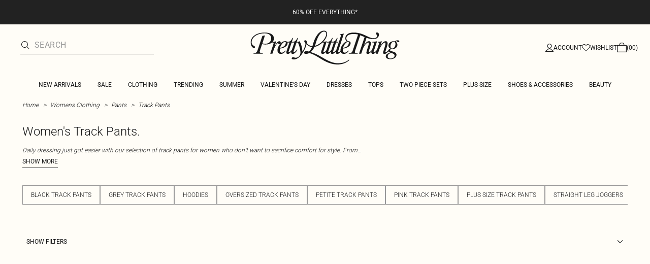

--- FILE ---
content_type: application/javascript; charset=UTF-8
request_url: https://cdn-skin.prettylittlething.com/apse2/_next/static/chunks/9508-0e38904599d96b52.js
body_size: 9511
content:
!function(){try{var e="undefined"!=typeof window?window:"undefined"!=typeof global?global:"undefined"!=typeof self?self:{},t=(new e.Error).stack;t&&(e._sentryDebugIds=e._sentryDebugIds||{},e._sentryDebugIds[t]="11c38772-4f6b-4fda-b143-070e44b01cd4",e._sentryDebugIdIdentifier="sentry-dbid-11c38772-4f6b-4fda-b143-070e44b01cd4")}catch(e){}}();"use strict";(self.webpackChunk_N_E=self.webpackChunk_N_E||[]).push([[9508],{4266:(e,t,a)=>{a.d(t,{A:()=>L});var r=a(37876),s=a(18847),i=a.n(s),l=a(54587),o=a.n(l),n=a(14232),d=a(40625),c=a(87567),u=a(74527),p=a(99663),h=a(29231),g=a(93825),m=a(9863),b=a(67973),f=a(37694),S=a(75750),v=a(9598),y=a(70184),A=a(5368),T=a(19717),w=a(53834),x=a(63963),_=a(41051),C=a(71508),P=a(20381);let N=i()(()=>a.e(3525).then(a.bind(a,23525)),{loadableGenerated:{webpack:()=>[23525]},ssr:!0}),R=i()(()=>Promise.all([a.e(4357),a.e(5223)]).then(a.bind(a,85223)),{loadableGenerated:{webpack:()=>[85223]},ssr:!0});function L(e){let{name:t,sku:a,urlKey:s,itemPrice:i,specialPrice:l,hasMoreColours:L,hasImprovedQuality:z,images:E,onATBClick:H,onAddToBag:B,isAddingToBag:M,onClick:I,className:k,sizes:j,variant:D,fetchPriority:O,id:G,hideDetails:V=!1,stickerText:F,socialProof:q=null}=e,W=(0,_.A)(),{inView:U,ref:Y}=(0,d.Wx)({rootMargin:"2000px",root:W?document.getElementById(x.E$):null}),{isFeatureEnabled:X}=(0,h.A)(),{t:$}=(0,v.A)(S.A),{isLG:J}=(0,f.A)(),[K,Q]=(0,n.useState)(!1),[Z,ee]=(0,n.useState)(null),{triggerToast:et}=(0,b.A)(),{scroll:ea,setScroll:er}=(0,m.H)(),[es,ei]=(0,n.useState)(!1),[el,eo]=(0,n.useState)(!1);async function en(e){H&&(e.preventDefault(),ei(!1),J?(Q(e=>!e),H(!1)):H(!0))}let ed=(0,w.O)({price:i,specialPrice:l}),ec="plp"!==D?{"data-event-category":"Carousel","data-event-label":t,"data-event-action":D}:{};return(0,r.jsx)("div",{className:(0,y.A)("relative",k,M&&"pointer-events-none"),"data-sku":a,"data-testid":"product-card",ref:Y,children:(0,r.jsxs)("div",{className:"relative flex flex-col-reverse hover:no-underline",id:G,children:[!V&&(0,r.jsx)("a",{...ec,href:(0,T.A)(s),onClick:I,children:(0,r.jsxs)("div",{className:(0,y.A)("relative flex flex-col gap-1 self-stretch pt-4 font-rebrand-light text-xs uppercase leading-3",{"pl-2 pr-2 lg:pl-2":"plp"!==D,"px-2":"plp"===D}),children:[(0,r.jsx)("div",{className:"analytics-tracking absolute left-0 top-0 size-full",...ec}),(0,r.jsx)("h3",{className:"line-clamp-1",children:t}),(0,r.jsxs)("div",{className:"flex flex-col gap-2",children:[(0,r.jsx)("span",{className:"text-rebrand-base-400",children:L?$("upsellGallery.moreColours"):(0,r.jsx)("br",{})}),(0,r.jsx)(u.A,{pricing:ed}),(0,r.jsx)("span",{className:"font-rebrand-regular",children:z?"Improved Quality":(0,r.jsx)("br",{})})]})]})}),(0,r.jsxs)("div",{className:"relative aspect-[284/452]",children:[H&&(0,r.jsx)("button",{"aria-label":$("productSizes.addToBag"),type:"button",className:"absolute right-0 top-0 z-10 p-2",onClick:e=>{e.stopPropagation(),en(e)},children:(0,r.jsx)(g.c,{className:"size-4"})}),E.length>1?(0,r.jsx)(N,{name:t,images:E,gtmData:ec}):(0,r.jsxs)("a",{...ec,href:(0,T.A)(s),onClick:I,"aria-hidden":V?"false":"true",tabIndex:V?0:-1,children:[(0,r.jsx)(o(),{loading:"high"===O||U?"eager":"lazy",onLoad:()=>eo(!0),...ec,src:E[0],loader:()=>"".concat(E[0],"?").concat((0,C.z)(600)),alt:t,width:284,height:452,className:(0,y.A)("analytics-tracking w-full object-cover transition-opacity duration-300",!el&&"opacity-0")}),!el&&(0,r.jsx)("div",{className:(0,y.A)("absolute left-0 top-0 flex h-full w-full items-center justify-center"),children:(0,r.jsx)("div",{className:"w-12",children:(0,r.jsx)(c.A,{})})})]}),F&&!K&&(0,r.jsx)(P.P,{stickerText:F}),(0,r.jsx)(p.w,{type:q,className:"text-xs",containerClassName:(0,y.A)("absolute bottom-4 left-0 h-9 w-full lg:bottom-6",K&&"hidden")}),K&&B&&H&&(0,r.jsx)(R,{sizes:j,selectedSku:Z,setSelectedSku:e=>{ee(e),ei(!1)},onAddToBag:async e=>{try{B&&(await B(e),Q(!1),X(A.G.HEADER_POC_HIDE_SCROLL_DOWN)&&er({...ea,scrollDirection:"up"}),et())}catch(e){ei($("addToBagButton.addToBagErrors.generic"));return}},isAddingToBag:M,addToBagError:es})]})]},t)})}},5368:(e,t,a)=>{a.d(t,{G:()=>r});let r={FRAME_REDESIGN:"frame_redesign",FRAME_REDESIGN_2:"ds_frame_redesign_2",HOMEPAGE_REDESIGN:"homepage_redesign",HEADER_HIDDEN_ON_SCROLL:"header_hidden_on_scroll",CART_SHIPPING_PROTECTION:"cart_shipping_protection",CART_SP_AUTO_ADD:"cart_sp_auto_add",CART_V2:"ds_cart_v2",CART_V2_SAVING:"ds_cart_v2_saving",HEADER_BMS_COLOURS:"ds_header_bms_colours",HEADER_POC:"header_poc",HEADER_POC_HP_TRANSPARENT_HEADER:"header_poc_hp_transparent_header",HEADER_POC_HIDE_SCROLL_DOWN:"header_poc_hide_scroll_down",GRADIENT_OVER_SPLASH:"gradient_over_splash",UPSELLS_ATB:"upsells_atb",CONTACT_FORM:"contact_form",STYLIST_NOTES:"stylist_notes",CART_UPSELLS:"cart_upsells",CART_PANEL:"cart_panel",PDP_STICKY_ATB_V2:"pdp_sticky_atb_v2",PDP_STATIC_ATB:"pdp_static_atb",PDP_INFO_ORDER_SWITCH:"pdp_info_order_switch",CONTACT_US_WHATSAPP:"contact_us_whatsapp"}},9863:(e,t,a)=>{a.d(t,{A:()=>i,H:()=>s});var r=a(14232);let s=(0,a(73022).v)(e=>({scroll:{scrollY:0,isScrolling:!1,scrollDirection:"down"},headerHeight:0,headerBannerHeight:0,fullHeaderHeight:0,initialHeaderHeight:0,initialHeaderBannerHeight:0,initialFullHeaderHeight:0,headerRef:void 0,headerBannerRef:void 0,setScroll:t=>e(e=>({scroll:{...e.scroll,...t}})),setHeaderHeight:t=>e(()=>({headerHeight:t})),setHeaderBannerHeight:t=>e(()=>({headerBannerHeight:t})),setFullHeaderHeight:t=>e(()=>({fullHeaderHeight:t})),setInitialHeaderHeight:t=>e(()=>({initialHeaderHeight:t})),setInitialHeaderBannerHeight:t=>e(()=>({initialHeaderBannerHeight:t})),setInitialFullHeaderHeight:t=>e(()=>({initialFullHeaderHeight:t})),setHeaderRef:t=>e(()=>({headerRef:t})),setHeaderBannerRef:t=>e(()=>({headerBannerRef:t}))})),i=()=>{let{scroll:{scrollY:e},setScroll:t,setHeaderHeight:a,setHeaderBannerHeight:i,setFullHeaderHeight:l,setInitialHeaderHeight:o,setInitialHeaderBannerHeight:n,setInitialFullHeaderHeight:d,headerRef:c,headerBannerRef:u}=s(),p=e>1;return(0,r.useEffect)(()=>{let e=window.scrollY,r=!1,s=()=>{r||(requestAnimationFrame(()=>{(()=>{let a=window.scrollY,s=a!==e,i=a>e?"down":"up";t({scrollY:a,isScrolling:s,scrollDirection:i}),e=a,r=!1})()}),r=!0)},h=new ResizeObserver(()=>{var e,t;let r=Math.round((null==c||null==(e=c.current)?void 0:e.offsetHeight)||0),s=Math.round((null==u||null==(t=u.current)?void 0:t.offsetHeight)||0);p||(o(r),n(s),d(r+s)),a(r),i(s),l(r+s)});return(null==c?void 0:c.current)&&h.observe(c.current),(null==u?void 0:u.current)&&h.observe(u.current),window.addEventListener("scroll",s),()=>{window.removeEventListener("scroll",s),h.disconnect()}},[t,p,a,i,l,o,n,d,c,u]),s()}},19717:(e,t,a)=>{a.d(t,{A:()=>s});var r=a(80710);let s=(e,t)=>{let a=(0,r.A)(e,t);if(a.includes(".html"))return a;let[s,i]=a.split("?");return"".concat(s,".html").concat(i?"?".concat(i):"")}},20381:(e,t,a)=>{a.d(t,{P:()=>i});var r=a(37876),s=a(70184);let i=e=>{let{stickerText:t,className:a=""}=e;return t?(0,r.jsx)("span",{className:(0,s.A)("absolute bottom-11 flex h-5 bg-rebrand-accent-200 px-2 pt-0.5 text-center font-rebrand-regular text-xs uppercase text-rebrand-secondary opacity-85 lg:bottom-[52px]",a),children:t}):null}},26297:(e,t,a)=>{a.d(t,{$:()=>l});let r=["ar-SA","ar-AE","fr-FR"],s=["ر.س.‏","د.إ.‏","€"],i=["ar-AE","fr-FR"],l=function(e){let t=arguments.length>1&&void 0!==arguments[1]?arguments[1]:"en-GB",a=arguments.length>2?arguments[2]:void 0,l=arguments.length>3?arguments[3]:void 0;if(!a)return"";let o=0>Number(a)?"-":"",n=Math.abs(parseFloat(a.toString())).toFixed(2);l&&(n=Math.abs(parseFloat(a.toString())).toFixed(0)),r.includes(t)&&s.includes(e)&&(n=n.replace(".",","));let d=String(e);return(i.includes(t)&&s.includes(e)&&(d=t.indexOf("ar")>-1?"".concat(e," "):" ".concat(e)),"fr-FR"===t&&s.includes(e))?"".concat(o).concat(n).concat(d):"".concat(o).concat(d).concat(n)}},37694:(e,t,a)=>{a.d(t,{A:()=>n});var r=a(12128),s=a(14232);let i=/iPhone|iPad|iPod/,l=/Android/;var o=a(63366);let n=()=>{let[e,t]=(0,s.useState)(0),[a,n]=(0,s.useState)(!1),[d,c]=(0,s.useState)(!1);return(0,s.useEffect)(()=>{t(window.innerWidth),n(i.test(navigator.userAgent)),c(l.test(navigator.userAgent));let e=(0,r.A)(()=>{t(window.innerWidth)},200);return window.addEventListener("resize",e),()=>{e.cancel(),window.removeEventListener("resize",e)}},[]),{isLG:e>=o.y.LG,isSM:e<o.y.LG,isIOS:a,isAndroid:d}}},41051:(e,t,a)=>{a.d(t,{A:()=>s});var r=a(14232);let s=function(){let[e,t]=(0,r.useState)(!1);return(0,r.useEffect)(()=>{t(!0)},[]),e}},46619:(e,t,a)=>{a.d(t,{A:()=>r});let r={"en-GB":{close:"Close",header:{menu:"Menu",searchTitle:"Search"},carousel:{previous:"Previous slide",next:"Next slide",slide:"Slide",of:"of",slideRange:"Slide {{start}}-{{end}} of {{total}}",slideSingle:"Slide {{current}} of {{total}}",previousSlideRange:"Previous slide. {{range}}",nextSlideRange:"Next slide. {{range}}",carouselLabel:"Image carousel",noPreviousSlides:"No previous slides available",noNextSlides:"No next slides available"},button:{label:"Click me"},forms:{accessibility:{searchAriaLabel:"sitewide",scrollTopAriaLabel:"scroll to top",minPriceSliderAriaLabel:"minimum price slider",maxPriceSliderAriaLabel:"maximum price slider"},passwordHelper:{title:"Password Requirements:",numberOfCharacters:"At least 8 characters long",lowerCaseCharacters:"Contains 1 lowercase letter",upperCaseCharacters:"Contains 1 uppercase letter",numberCharacters:"Contains 1 number",specialCharacters:"Contains 1 special character",noSpaces:"No spaces at beginning or end of password"}},sideNav:{role:"Navigation",searchPlaceholder:"search our store",searchButtonAriaLabel:"search",navigationTitle:"Mobile Navigation",v1:{searchPlaceholder:"Search..."},v2:{searchPlaceholder:"Search"}},search:{noRecentSearchesLabel:"No recent searches",searchResultsLabel:"Search Results",recentSearchesLabel:"Recent searches"},dateTime:{countdown:{day:"Day",days:"Days",h:"H",m:"M",s:"S"}},price:{discount:"off"},quote:{basket:{viewBag:"View Bag",noItems:"You have no items in your bag.",total:"Total:"}},navigation:{goBack:"Go back"},quickAddToBagDialog:{confirmationTitle:"Great Taste, Added To Bag",continueButton:"Continue shopping",cartButton:"Go to Bag",error:"*Unable to add to bag, please try again.",addToBag:"Add to Bag"},toast:{addToBagSuccess:{message:"Added to bag",ctaButtonLabel:"Checkout"}},socialProof:{trending:"TRENDING",mustHave:"MUST HAVE",inDemand:"IN DEMAND"},panel:{carousel:{label:"Panel upsells carousel"}}},"fr-FR":{close:"Fermer",header:{menu:"Menu",searchTitle:"Rechercher"},carousel:{previous:"Slide pr\xe9c\xe9dent",next:"Slide suivant",slide:"Slide",of:"sur",slideRange:"Slide {{start}}-{{end}} sur {{total}}",slideSingle:"Slide {{current}} sur {{total}}",previousSlideRange:"Slide pr\xe9c\xe9dent. {{range}}",nextSlideRange:"Slide suivant. {{range}}",carouselLabel:"Carrousel d'images",noPreviousSlides:"Aucun slide pr\xe9c\xe9dent disponible",noNextSlides:"Aucun slide suivant disponible"},button:{label:"french button label"},forms:{accessibility:{searchAriaLabel:"sur tout le site",scrollTopAriaLabel:"d\xe9filez vers le haut",minPriceSliderAriaLabel:"curseur de prix minimum",maxPriceSliderAriaLabel:"curseur de prix maximum"},passwordHelper:{title:"Password Requirements:",numberOfCharacters:"Doit \xeatre compos\xe9 de 8 caract\xe8res",lowerCaseCharacters:"Contenir 1 lettre minuscule",upperCaseCharacters:"Contenir 1 lettre majuscule",numberCharacters:"Contenir 1 num\xe9ro",specialCharacters:"Contenir 1 caract\xe8re sp\xe9cial",noSpaces:"V\xe9rifiez qu'il n'y ai pas d'espaces avant et apr\xe8s le mot de passe"}},sideNav:{role:"Navigation",searchPlaceholder:"Chercher sur le site",searchButtonAriaLabel:"Rechercher",navigationTitle:"Navigation mobile",v1:{searchPlaceholder:"Rechercher..."},v2:{searchPlaceholder:"Rechercher..."}},search:{noRecentSearchesLabel:"Aucune recherche r\xe9cente",searchResultsLabel:"R\xe9sultats de la recherche",recentSearchesLabel:"Recherches r\xe9centes"},dateTime:{countdown:{day:"Day,",days:"Days,",h:"H",m:"M",s:"S"}},price:{discount:"de r\xe9duction"},quote:{basket:{viewBag:"Voir le sac",noItems:"Vous n'avez pas de carte de paiement enregistr\xe9e",total:"Total:"}},navigation:{goBack:"Retourner"},quickAddToBagDialog:{confirmationTitle:"Tr\xe8s bon choix, veuillez l’ajouter au panier",continueButton:"Continuer \xe0 shopper",cartButton:"Aller au panier",error:"*Impossible d'ajouter au panier, veuillez r\xe9essayer",addToBag:"Ajouter au panier"},toast:{addToBagSuccess:{message:"Ajout\xe9 au panier",ctaButtonLabel:"V\xe9rifier"}},socialProof:{trending:"TENDANCE",mustHave:"INDISPENSABLE",inDemand:"TR\xc8S RECHERCH\xc9"},panel:{carousel:{label:"Carrousel de produits en upsell"}}}}},63366:(e,t,a)=>{a.d(t,{y:()=>i});var r=a(76260);let s=e=>Number(e.replace("px","")),i={SM:s(r.sm),MD:s(r.md),LG:s(r.lg),XL:s(r.xl)}},63963:(e,t,a)=>{a.d(t,{E$:()=>i,Fd:()=>o,k1:()=>l});var r=a(60513);let s="plpFirstProductPosition",i="scroll-wrapper";function l(){let e=document.querySelector('[id^="plp-product-card-"]');if(e){var t,a;t=e.id,a=e.getBoundingClientRect().top,localStorage.setItem(s,JSON.stringify({id:t,oldScreenYPosition:a}))}}function o(){let e=function(){let e=localStorage.getItem(s);if(e){localStorage.removeItem(s);try{return r.z.object({id:r.z.string(),oldScreenYPosition:r.z.number()}).parse(JSON.parse(e))}catch(e){}}}();if(!e)return;let t=document.getElementById(e.id);if(!t)return;let a=document.getElementById(i)||window;null==a||a.scrollTo({top:(0===t.offsetTop?function(e){let t=arguments.length>1&&void 0!==arguments[1]?arguments[1]:1,a=0,r=0,s=e;for(;s&&r<t;)"relative"===window.getComputedStyle(s).position&&(r++,a+=s.offsetTop),s=s.offsetParent;return a}(t,3):t.offsetTop)-e.oldScreenYPosition})}},67973:(e,t,a)=>{a.d(t,{A:()=>r});let r=(0,a(73022).v)(e=>({showToast:!1,autoCloseTime:3e3,triggerToast:function(){let t=arguments.length>0&&void 0!==arguments[0]?arguments[0]:3e3;return setTimeout(()=>{e({showToast:!1})},t),e({showToast:!0,autoCloseTime:t})},closeToast:()=>e({showToast:!1})}))},74527:(e,t,a)=>{a.d(t,{A:()=>l});var r=a(37876),s=a(29231),i=a(26297);let l=e=>{let{pricing:t}=e,{price:a,hasDiscount:l,discountPrice:o}=t,{value:{currentLocaleData:{currencySymbol:n,localeISOCode:d}}}=(0,s.A)();return(0,r.jsxs)("div",{className:"flex gap-1 text-xs",children:[(0,r.jsx)("span",{className:"font-rebrand-regular",children:l?(0,i.$)(n,d,o):(0,i.$)(n,d,a)}),l&&(0,r.jsx)("s",{className:"font-rebrand-light text-rebrand-base-400",children:(0,i.$)(n,d,a)})]})}},75750:(e,t,a)=>{a.d(t,{A:()=>l});let r={productSizes:{salesAndTaxMessage:"All sales tax and duties are included in the price",label:"Size:",selectSizeLabel:"Select Size:",sizeOneSizeLabel:"Size: One-Size",sizingIsBasedOn:"*All sizing is based on UK sizes",lowStockWarning:"Last few remaining!",lowStock:"Low in stock",noStockWarning:"Size {{size}} is out of stock",noOneSizeStockWarning:"Product is out of stock",outOfStock:"Out of stock",oneSize:"One Size",selectSize:"Select Size",selectASize:"Select a Size",selectYourSize:"Select your Size",sizes:{},footwearSizes:{},selectSizeWarning:"Please select a size",addToBag:"Add to bag",addedToBag:"Added to bag"},addToBagButton:{addToBagErrors:{productNotAvailable:"Requested product not available",generic:"Sorry, something went wrong. Please try again"},addToBagMobile:"Great! We've added that to your bag!",addToBagMobileV3Header:"Great Taste, Added To Bag"},wishlist:{add:"Add to wishlist"},colour:"Colour",restrictions:{learnMore:"Learn More",ukOnlyRestrictions:"This item can only be shipped within the United Kingdom.",itemHasRestrictions:"This item has shipping restrictions.",shippingRestrictions:"Shipping Restrictions",searchCountry:"Search Country",onlyShipsTo:"This item only ships to",readFaq:"Read our FAQs for full details on shipping restrictions"},sizeGuide:{sizeGuide:"Size Guide",sizeGuideModal:"Size Guide Modal",unitSelector:{heading:"Measurements in:",sizeInches:"INCH",sizeCm:"CM"},howToMeasure:{heading:"HOW TO MEASURE",bust:{title:"BUST",description:"Measure across the fullest part of the bust and across the shoulder blades."},waist:{title:"WAIST",description:"Measure around the slimmest part of your natural waistline - above your navel and below your ribcage."},hip:{title:"HIP",description:"Measure at the widest part."},insideLeg:{title:"INSIDE LEG",description:"Measure from the top of the inside leg at the crotch down to the ankle bone."}}},upsellGallery:{shopTheLook:"Shop The Look",frequentlyViewedTogether:"Frequently Viewed Together",perfectYourGlam:"Perfect your glam",youMayAlsoLike:"You May Also Like",frequentlyBoughtTogether:"Frequently Bought Together",moreColours:"More colours"},stylistNotes:"Stylist Notes",productInformation:{details:"Product details",sku:"Product code:",material:"Material",fabricAndCare:"Fabric & Care",ingredients:"Ingredients",delivery:"Delivery",deliveryAndReturn:"delivery & returns",returns:"Returns",fabricandCareMessage:"Please note: due to fabric used, colour may transfer.",shippingMethodError:"Sorry something went wrong. Please try again",buyNowPayLater:{title:"Buy Now, Pay Later Options",klarna:"Pay {{currencySymbol}}{{amount}} in {{instalments}} monthly instalments. 18+, T&Cs apply, Credit subject to status.",paypal:"Pay in {{instalments}} interest-free payments on eligible purchases.",afterpayClearpay:"Pay {{currencySymbol}}{{amount}} in 4 instalments every 2 weeks.",moreInfoAbout:"More info about "}},gallery:{nextThumbnail:"Next thumbnail",previousThumbnail:"Previous thumbnail",nextImage:"Next image",previousImage:"Previous image",watchVideo:"Catwalk video",showImage:"Show images",closeFullScreenGallery:"Close gallery",openFullScreenGallery:"Open gallery",video:"Video",showVideos:"show videos",carouselLabel:"{{productName}} product images"},marketplace:{productMessage:"Sold and delivered by PrettyLittleThing brand partners",returnsMessage:"Items sold and delivered by Partnered Brands",returnsDetails:"Returning your products is dependent on whether the individual item was supplied by PrettyLittleThing or by a Partner Brand. To check if your item is from a Partner Brand, please check\xa0here\xa0before returning your Products.",deliveryMessage:"All items sold by PrettyLittleThing brand partners will be despatched via standard delivery.",deliveryRoyaltyMessage:"Royalty customers receive free standard delivery on all orders containing brand partner items.",deliveryDetails:"FREE WITH ROYALTY",bannerMessage:"This product is excluded from promotion",bannerMessageLink:"see pricing policy"}},s={...r,productSizes:{...r.productSizes,label:"US Size:",sizes:{"00":"00 (XXS)",0:"0 (XS)",2:"2 (S)",4:"4 (S)",6:"6 (M)",8:"8 (M)",10:"10 (L)",12:"12 (L)",14:"14 (XL)",16:"16 (XL)",18:"18 (2XL)",20:"20 (2XL)",22:"22 (3XL)",24:"24 (3XL)",26:"26 (4XL)"},footwearSizes:{"00":"00",0:"0",2:"2",4:"4",6:"6",8:"8",10:"10",12:"12"},noStockWarning:"US Size {{size}} is out of stock"},upsellGallery:{...r.upsellGallery,moreColours:"More colors"},productInformation:{...r.productInformation,delivery:"Shipping"}},i={productSizes:{noStockWarning:"Taille {{size}} \xe9puis\xe9",label:"Taille",selectSize:"S\xe9lectionnez la taille",selectASize:"S\xe9lectionnez la taille",selectYourSize:"S\xe9lectionnez la taille",selectSizeLabel:"S\xe9lectionnez la taille:",sizeOneSizeLabel:"Taille: Taille Unique",lowStock:"Les derniers en stock",outOfStock:"En rupture de stock",salesAndTaxMessage:"Toutes les taxes de vente et les droits sont inclus dans le prix",addToBag:"Ajouter au panier",addedToBag:"Ajout\xe9e au panier",oneSize:"Taille Unique",footwearSizes:{},sizes:{},sizingIsBasedOn:"*Toutes les tailles sont bas\xe9es sur les tailles europ\xe9ennes.",selectSizeWarning:"Veuillez choisir une taille",lowStockWarning:"Les derniers en stock !",noOneSizeStockWarning:"Le produit n'est pas en stock"},addToBagButton:{addToBagErrors:{productNotAvailable:"Produit demand\xe9 non disponible",generic:"D\xe9sol\xe9, il y a eu un probl\xe8me. Veuillez r\xe9essayer"},addToBagMobile:"Super! Nous venons de l'ajouter \xe0 votre panier!",addToBagMobileV3Header:"Tr\xe8s bon choix, veuillez l’ajouter au panier"},wishlist:{add:"Ajouter \xe0 la liste de souhaits"},colour:"Couleur",restrictions:{learnMore:"En savoir plus",ukOnlyRestrictions:"Cet article ne peut \xeatre exp\xe9di\xe9 qu`au Royaume-Uni.",itemHasRestrictions:"Ce produit a des restrictions d`envoi.",shippingRestrictions:"Restrictions de Livraison",searchCountry:"S\xe9lectionner un pays",onlyShipsTo:"Ce produit peut seulement \xeatre exp\xe9di\xe9 vers",readFaq:"Lire les questions fr\xe9quentes pour en savoir plus sur les restrictions de livraison"},sizeGuide:{sizeGuide:"Guide des tailles",sizeGuideModal:"Guide des tailles modal",unitSelector:{heading:"Mesurer en:",sizeInches:"INCH",sizeCm:"CM"},howToMeasure:{heading:"COMMENT MESURER",bust:{title:"POITRINE",description:"Mesure de la partie la plus importante de la poitrine jusqu'aux omoplates."},waist:{title:"TAILLE",description:"Mesure de la partie la plus fine de votre taille naturelle : au-dessus du nombril et sous la cage thoracique."},hip:{title:"HANCHES",description:"Mesure de la partie la plus large."},insideLeg:{title:"INT\xc9RIEUR DE LA JAMBE",description:"Mesure \xe0 partir du haut de l'entrejambe jusqu'\xe0 l'os de la cheville,"}}},upsellGallery:{shopTheLook:"Acheter Le Look",frequentlyViewedTogether:"Fr\xe9quemment visit\xe9s ensemble",perfectYourGlam:"Plus Glam Que Glam",youMayAlsoLike:"Vous Aimerez Peut-\xeatre",frequentlyBoughtTogether:"Fr\xe9quemment achet\xe9s ensemble",moreColours:"Plus de couleurs"},stylistNotes:"Notes du styliste",productInformation:{details:"D\xe9tails Du Produit",sku:"Code produit:",material:"Mat\xe9riau",fabricAndCare:"Mati\xe8re et Entretien",ingredients:"Ingredients",delivery:"Livraison",returns:"Retours",deliveryAndReturn:"livraison & retours",fabricandCareMessage:"Remarque : la couleur peut d\xe9teindre \xe0 l'usage.",shippingMethodError:"D\xe9sol\xe9, il y a eu un probl\xe8me. Veuillez r\xe9essayer",buyNowPayLater:{title:"Shoppez maintenant, payez plus tard",klarna:"Payez {{amount}} {{currencySymbol}} en {{instalments}} mensualit\xe9s. Age requis : 18+, CGV applicables. Cr\xe9dit sous r\xe9serve d'\xe9ligibilit\xe9.",paypal:"Payez-en {{instalments}} versements sans int\xe9r\xeat sur les achats \xe9ligibles.",afterpayClearpay:"Payez {{amount}} {{currencySymbol}} en 4 versements toutes les 2 semaines.",moreInfoAbout:"Plus d'informations sur "}},gallery:{nextThumbnail:"Vignette suivante",previousThumbnail:"Vignette pr\xe9c\xe9dente",nextImage:"Image suivante",previousImage:"Image pr\xe9c\xe9dente",watchVideo:"Vid\xe9o du d\xe9fil\xe9",showImage:"Afficher les images",closeFullScreenGallery:"Fermer la galerie",openFullScreenGallery:"Ouvrir la galerie",video:"Vid\xe9o",showVideos:"afficher les vid\xe9os",carouselLabel:"Images du produit {{productName}}"},marketplace:{...r.marketplace}},l={"en-GB":r,"fr-FR":i,"en-US":s}},80710:(e,t,a)=>{a.d(t,{A:()=>r});let r=(e,t)=>{let a=e;return t&&!a.startsWith(t)&&(a=a.startsWith("/")?"".concat(t).concat(a):"".concat(t,"/").concat(a)),a.startsWith("/")||(a="/".concat(a)),a}},81339:(e,t,a)=>{a.d(t,{A:()=>l});var r=a(37876),s=a(14232);let i=(0,s.memo)(e=>{let{left:t,width:a}=e;return(0,r.jsx)("span",{className:"absolute inset-0 h-[2px] w-1/4 bg-black/50 transition-all duration-75 ease-out",style:{left:"".concat(t,"%"),width:"".concat(a,"%")}})},(e,t)=>Math.round(e.left)===Math.round(t.left));i.displayName="Bar";let l=function(e){let{emblaApi:t,length:a}=e,{left:l,width:o}=function(e,t){let[a,r]=(0,s.useState)(0);return(0,s.useEffect)(()=>{null==t||t.on("scroll",()=>{r(null==t?void 0:t.scrollProgress())})},[t]),{left:(e-1)/e*100*a,width:1/e*100}}(a,t);return(0,r.jsx)("div",{className:"absolute bottom-0 h-[2px] w-full overflow-hidden",children:(0,r.jsx)(i,{left:l,width:o})})}},93825:(e,t,a)=>{a.d(t,{A:()=>i,c:()=>s});var r=a(37876);let s=e=>(0,r.jsxs)("svg",{xmlns:"http://www.w3.org/2000/svg",width:"16",height:"16",viewBox:"0 0 16 16",fill:"none",...e,children:[(0,r.jsx)("g",{clipPath:"url(#clip0_5045_10779)",children:(0,r.jsx)("path",{d:"M8.57153 1.14285V0.571426H7.42868V1.14285V7.42857H1.14296H0.571533V8.57143H1.14296H7.42868V14.8571V15.4286H8.57153V14.8571V8.57143H14.8572H15.4287V7.42857H14.8572H8.57153V1.14285Z",fill:"currentColor"})}),(0,r.jsx)("defs",{children:(0,r.jsx)("clipPath",{id:"clip0_5045_10779",children:(0,r.jsx)("rect",{width:"16",height:"16",fill:"currentColor"})})})]}),i=s},99663:(e,t,a)=>{a.d(t,{w:()=>n});var r=a(37876),s=a(40625),i=a(46619),l=a(9598),o=a(70184);function n(e){let{type:t,className:a,containerClassName:n}=e,{t:d}=(0,l.A)(i.A),{inView:c,ref:u}=(0,s.Wx)({rootMargin:"300px"});if(!t)return null;let p=d("socialProof.".concat(t));return(0,r.jsx)("div",{className:(0,o.A)("overflow-hidden",n),children:(0,r.jsx)("div",{ref:u,className:(0,o.A)("absolute bottom-0 left-0"),children:(0,r.jsx)("span",{className:(0,o.A)("relative -left-full flex h-5 bg-rebrand-base-0/70 px-2 pb-1 pt-[3px] font-rebrand-regular uppercase text-rebrand-secondary transition-all delay-500 duration-[1s]",{"left-0":c},a),children:p})})})}}}]);